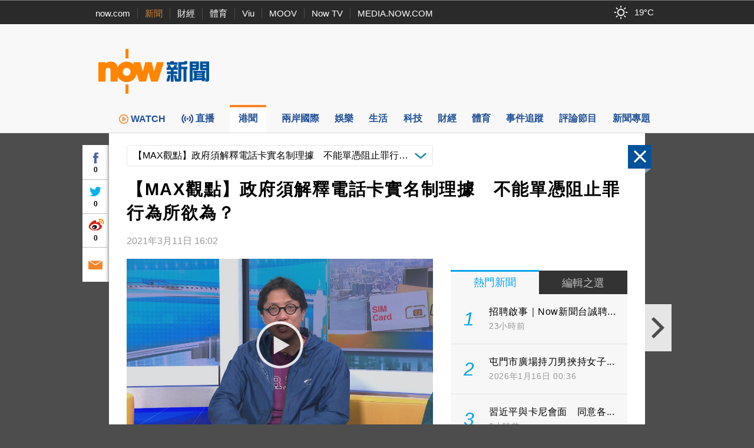

--- FILE ---
content_type: text/html; charset=utf-8
request_url: https://www.google.com/recaptcha/api2/aframe
body_size: 149
content:
<!DOCTYPE HTML><html><head><meta http-equiv="content-type" content="text/html; charset=UTF-8"></head><body><script nonce="9UOyHOh3pDGDXu4gAM63pA">/** Anti-fraud and anti-abuse applications only. See google.com/recaptcha */ try{var clients={'sodar':'https://pagead2.googlesyndication.com/pagead/sodar?'};window.addEventListener("message",function(a){try{if(a.source===window.parent){var b=JSON.parse(a.data);var c=clients[b['id']];if(c){var d=document.createElement('img');d.src=c+b['params']+'&rc='+(localStorage.getItem("rc::a")?sessionStorage.getItem("rc::b"):"");window.document.body.appendChild(d);sessionStorage.setItem("rc::e",parseInt(sessionStorage.getItem("rc::e")||0)+1);localStorage.setItem("rc::h",'1768612719035');}}}catch(b){}});window.parent.postMessage("_grecaptcha_ready", "*");}catch(b){}</script></body></html>